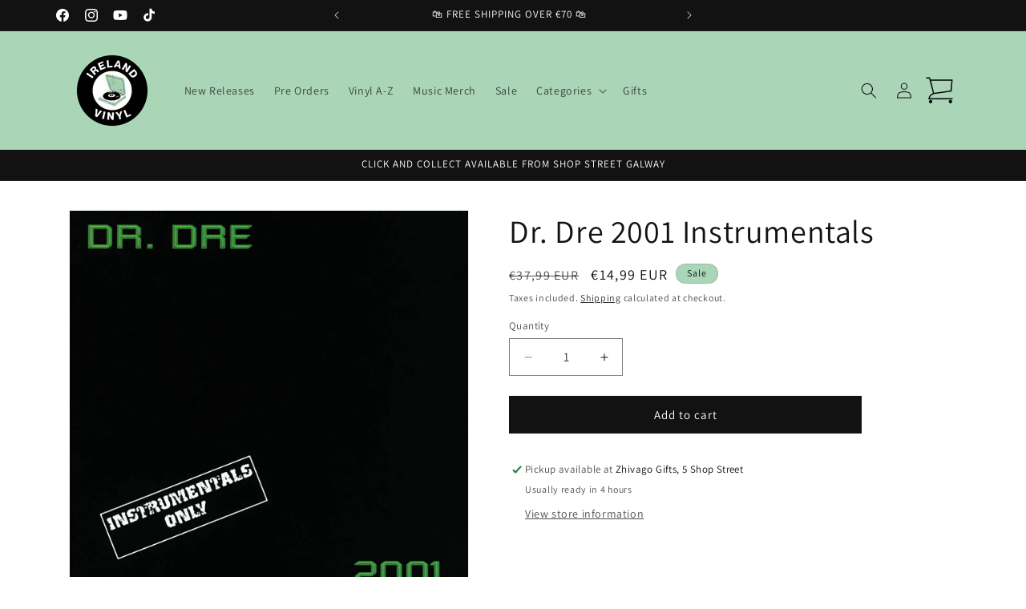

--- FILE ---
content_type: text/javascript
request_url: https://www.irelandvinyl.com/cdn/shop/t/13/assets/product-modal.aio.min.js?v=73644342663273474861741851480
body_size: -431
content:
/*
Generated time: March 13, 2025 07:37
This file was created by the app developer. Feel free to contact the original developer with any questions. It was minified (compressed) by AVADA. AVADA do NOT own this script.
*/
customElements.get("product-modal")||customElements.define("product-modal",class extends ModalDialog{constructor(){super()}hide(){super.hide()}show(e){super.show(e),this.showActiveMedia()}showActiveMedia(){this.querySelectorAll(`[data-media-id]:not([data-media-id="${this.openedBy.getAttribute("data-media-id")}"])`).forEach(e=>{e.classList.remove("active")});var e=this.querySelector(`[data-media-id="${this.openedBy.getAttribute("data-media-id")}"]`),t=e.querySelector("template"),t=t?t.content:null,d=(e.classList.add("active"),e.scrollIntoView(),this.querySelector('[role="document"]'));d.scrollLeft=(e.width-d.clientWidth)/2,"DEFERRED-MEDIA"==e.nodeName&&t&&t.querySelector(".js-youtube")&&e.loadContent()}});